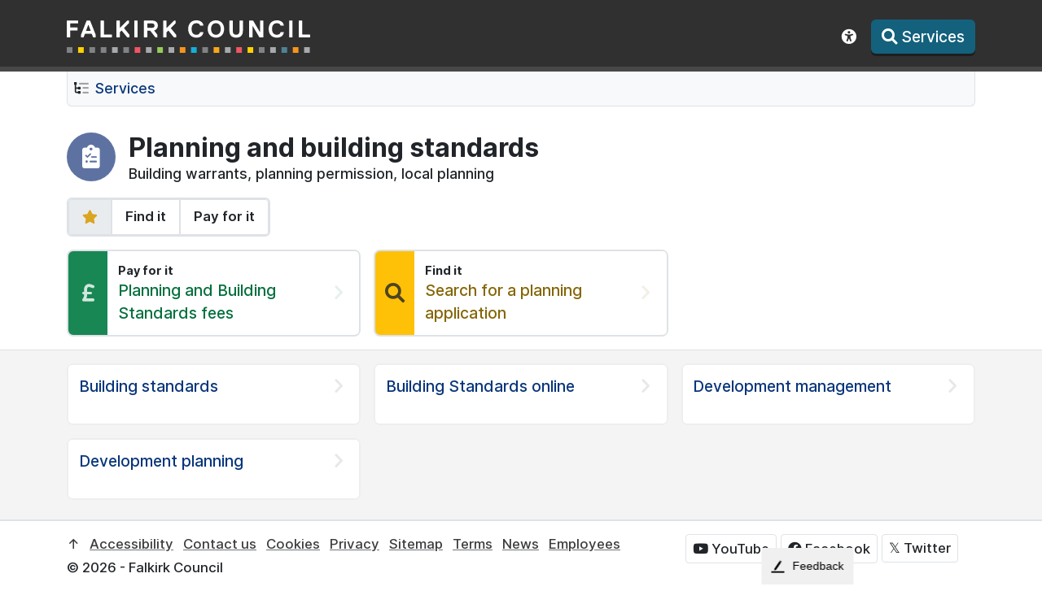

--- FILE ---
content_type: text/html; charset=utf-8
request_url: https://www.falkirk.gov.uk/service/planning-and-building-standards
body_size: 5792
content:
<!DOCTYPE html>
<html lang="en">
<head>
    <meta charset="utf-8" />
    <meta name="viewport" content="width=device-width, initial-scale=1.0" />
    <title>Planning and building standards - Falkirk Council</title>
    <link rel="stylesheet" href="/css/site.min.css?v=GgiydX7TaMaK1v-VBcEUt3piwx_RVMuRuDymabwv7ms" />
    <link rel="manifest" href="/manifest.json">
    <link rel="icon" type="image/png" href="/img/favicons/favicon-96x96.png" sizes="96x96" />
    <link rel="icon" type="image/svg+xml" href="/img/favicons/favicon.svg" />
    <link rel="shortcut icon" href="/img/favicons/favicon.ico" />
    <link rel="apple-touch-icon" sizes="180x180" href="/img/favicons/apple-touch-icon.png" />
    <meta name="apple-mobile-web-app-title" content="Falkirk" />
    <meta property="og:type" content="website" />
    <meta property="og:logo" content="/img/social-logo.png" />

    <meta name="htmx-config" content='{"selfRequestsOnly":false,"allowScriptTags":true,"indicatorClass":"htmx-indicator","historyCacheSize":0,"refreshOnHistoryMiss":true,"withCredentials":false,"defaultFocusScroll":false,"getCacheBusterParam":false,"globalViewTransitions":false,"antiForgery":{"formFieldName":"__RequestVerificationToken","headerName":"RequestVerificationToken","requestToken":"CfDJ8KMFDAXXe_1MqkAqWI5KK1AsDT5nHaD60j-mxeOLcNoPlReAz7PpLw29OWLuABcZSdu2Ku2M5lmev18s7lwYeNnosFQ9RNQ6yeewK8kwkck6l4MP_G6Ss9PCHm8sXs5uPLJaw6V1xpY4XOJYHiWaj_0"}}' />
    <script type="application/ld+json">
        {
           "@context": "http://schema.org",
           "@type": "WebSite",
           "url": "https://www.falkirk.gov.uk/",
           "potentialAction": {
             "@type": "SearchAction",
             "target": "https://www.falkirk.gov.uk/search?query={search_term_string}",
             "query-input": "required name=search_term_string"
           }
        }
    </script>
    <script src="/js/toggler.js?v=Zg4279re9MCHea43wrpbI0EeyVBPqB4cMPZLorh-lKQ"></script>
    
    <link rel="canonical" href="https://www.falkirk.gov.uk/service/planning-and-building-standards" />

    <meta name="forge" content="themes/22" />
    <meta property="og:title" content="Planning and building standards" />
    <meta property="og:description" content="Falkirk Council website sitemap" />

        <meta property="og:image" content="https://www.falkirk.gov.uk/img/banner-standard.jpg" />

</head>
<body>

    <header id="site-header">

        <div class="container pb-3">
            <nav id="skip-links" aria-label="Skip links">
                <ul>
                    <li>
                        <a href="#contents">
                            Skip to contents
                        </a>
                    </li>

                        <li>
                            <a href="#navigation">Skip to navigation</a>
                        </li>

                </ul>
            </nav>

            <div class="d-flex">
                <div class="flex-grow-1 pe-3 align-self-center">
                    <div id="logo">
                        <a href="/">
                            <h1 class="sr-only">Falkirk Council</h1>
                        </a>
                    </div>
                </div>
                <div class="text-end">

                    <button id="accessibilityToggle" title="Accessibility" type="button" class="btn text-white" data-bs-toggle="collapse" data-bs-target="#siteWCAG" aria-expanded="false" aria-controls="siteWCAG">
                        <i class="fa-solid fa-universal-access"></i> <span class="sr-only">Show accessibility toolbar</span>
                    </button>

                    <button id="siteSearchToggle" title="Menu" type="button" class="btn text-white" accesskey="s"
                            data-bs-toggle="collapse" data-bs-target="#searchMenu" aria-expanded="false" aria-controls="searchMenu">
                        <i class="fas fa-magnifying-glass" title="Search"></i> <span class="d-none d-lg-inline" id="siteSearchVerb">Services</span>
                    </button>

                </div>
            </div>
        </div>

        <div class="bg-body-tertiary collapse" id="siteWCAG" aria-label="Accessibility">
            <div class="container py-2">
                <div class="d-flex align-items-center justify-content-between">


                    <div>
                        <a href="/help" class="me-2 btn btn-sm btn-dark border-2 text-nowrap">
                            <i class="fa-solid fa-universal-access opacity-75"></i> Help <span class="d-none d-md-inline">using this website</span>
                        </a>

                        <button title="Accessibility tools" type="button" id="reciteMeBtn" class="me-2 text-nowrap btn btn-sm btn-warning">
                            <i class="fa-solid fa-language opacity-75"></i> <span class="d-none d-md-inline">Speak / Translate</span> <span class="d-md-none">Tools</span>
                        </button>
                    </div>

                    <div class="d-flex align-items-center">
                        <div class="form-check form-switch pe-3 mb-0">
                            <input class="form-check-input" type="checkbox" role="switch" id="darkModeSwitch">
                            <label class="form-check-label" for="darkModeSwitch">
                                <i class="fas fa-moon" style="color: rebeccapurple"></i> <span class="d-none d-md-inline">Dark mode</span>
                            </label>
                        </div>

                        <div class="form-check mb-0" title="Automatically choose based on my browser defaults">
                            <input class="form-check-input" type="checkbox" id="inheritBrowserDefault">
                            <label class="form-check-label" for="inheritBrowserDefault"><i class="fa-solid fa-circle-half-stroke"></i> <span class="d-none d-md-inline">Automatic</span></label>
                        </div>
                    </div>

                </div>
            </div>
        </div>

        <nav class="bg-body-tertiary collapse" id="searchMenu" aria-label="Primary" role="navigation">
            <div class="container py-3">
                <div class="mb-4">
                    <div class="mb-1 d-flex justify-content-between">
                        <div>
                            <h2 class="fs-4 fw-bold pt-2 mb-0">
                                <span class="opacity-50"><i class="fad fa-list-tree" title="Group"></i></span> Services

                            </h2>
                            <p class="text-secondary">
                                Choose a service area or search

                            </p>
                        </div>
                        <img src="/img/spinner.svg" class="spinner htmx-indicator" id="search-spinner" aria-label="Search loading indicator" />


                    </div>
                    <label for="siteSearch" class="form-label visually-hidden">Search this website:</label>

                    <input hx-swap="innerHTML" hx-target="#searchResults" hx-trigger="input changed delay:1000ms, keyup[key=='Enter']" hx-push-url="true" hx-indicator="#search-spinner" type="search" id="siteSearch" class="form-control form-control-lg" placeholder="Search here..." name="query" hx-history="false" hx-get="/search" />

                    <div id="searchResults">
                    </div>
                </div>

                <div id="primary-nav-services">
                    <div class="row">
                        <div class="col-lg-6">
                            <div class="row">
                                <div class="col-6 p-1">
                                    <a class="btn d-block btn-success flex-fill mx-1 mb-2 text-nowrap" href="/pay">
                                        <i class="fas fa-pound-sign" title="Pay it"></i> Pay for it
                                    </a>

                                </div>
                                <div class="col-6 p-1">
                                    <a class="btn d-block btn-primary flex-fill mx-1 mb-2 text-nowrap" href="/request">
                                        <i class="fas fa-pencil" title="Request it"></i> Request it
                                    </a>

                                </div>

                            </div>
                        </div>
                        <div class="col-lg-6">
                            <div class="row">
                                <div class="col-6 p-1">
                                    <a class="btn d-block btn-danger flex-fill mx-1 mb-2 text-nowrap" href="/report">
                                        <i class="fas fa-map-pin" title="Report it"></i> Report it
                                    </a>

                                </div>
                                <div class="col-6 p-1">
                                    <a class="btn d-block btn-warning flex-fill mx-1 mb-2 text-nowrap" href="/find">
                                        <i class="fas fa-search" title="Find it"></i> Find it
                                    </a>

                                </div>

                            </div>
                        </div>
                    </div>
                    <div hx-trigger="intersect once" hx-target="this" hx-swap="outerHTML" hx-get="/api/themes/all">
                    </div>
                </div>
            </div>
        </nav>
    </header>   
    <main role="main">
        <header class="">
            <div class="container">
                
    <div id="contents">
        <div class="">
            <nav aria-label="breadcrumb" id="breadcrumb">
                    <div class="crumb d-flex">
                        <i class="fad fa-list-tree" title="Group"></i> <a class="ps-2 flex-grow-1" href="/services">
                            Services
                        </a>
                    </div>
            </nav>
            <div id="headerTitle">
                <div class="d-flex">
                    <div class="fs-4 me-2 indicator indicator-lg" style="background-color: #5e72a2;">
                        <i class="fas fa-clipboard-list-check text-white" id="headerIcon"></i>
                    </div>
                    <div class="flex-grow-1 ms-2 align-self-center">
                        <h1 id="headerTitleText">
                            Planning and building standards
                        </h1>
                            <div id="headerDescription">Building warrants, planning permission, local planning</div>
                    </div>
                </div>               
            </div>
        </div>
    </div>

            </div>
        </header>
        <div id="page-body">
            


    <div class="signpost-container">
        <div class="container">
            <div class="signposts">
                <div class="signpostsToggle">

                    <div class="btn-group border border-2">
                        <input type="radio" title="Popular" class="btn-check" name="options" id="signpostTop" autocomplete="off" checked hx-target="#signposts" hx-swap="innerHTML" hx-get="/api/signposts/theme/22" />
                        <label class="btn btn-sm btn-tertiary" for="signpostTop" title="Popular"><i class="fa-solid fa-star" style="color: goldenrod"></i></label>

                            <input type="radio" class="btn-check" name="options" id="signpostFind" autocomplete="off" hx-target="#signposts" hx-swap="innerHTML" hx-get="/api/signposts/theme/22?verb=find" />
                            <label class="btn btn-sm btn-tertiary" for="signpostFind">Find <span class="d-none d-md-inline">it</span></label>
                            <input type="radio" class="btn-check" name="options" id="signpostPay" autocomplete="off" hx-target="#signposts" hx-swap="innerHTML" hx-get="/api/signposts/theme/22?verb=pay" />
                            <label class="btn btn-sm btn-tertiary" for="signpostPay">Pay <span class="d-none d-md-inline">for it</span></label>
                    </div>


                </div>
                <nav class="tiles" id="signposts">

                    
    <div class="tile tile-has-icon tile-pay">
        <div class="tile-inside">
            <div class="tile-icon">
                <i class="fas fa-pound-sign text-white"></i>
            </div>
            <div class="tile-text">
                <div class="d-flex h-100">
                    <div class="flex-grow-1 pe-2 align-self-center">
                        <div class="tile-hint">Pay for it</div>

                        <a href="https://www.falkirk.gov.uk/paymisc" class="tile-link" target="_blank" title="Click to Pay: Planning and Building Standards fees">
                            <span class="sr-only">Pay:</span> Planning and Building Standards fees
                        </a>
                        <div class="tile-desc">
                            <span></span>
                        </div>
                    </div>
                    <div class=" align-self-center">
                        <i class="tile-arrow fas fa-chevron-right" title="Icon indicating external link to Planning and Building Standards fees"></i>
                    </div>
                  
                </div>
               
            </div>
        </div>
    </div>
    <div class="tile tile-has-icon tile-find">
        <div class="tile-inside">
            <div class="tile-icon">
                <i class="fas fa-search text-dark text-dark"></i>
            </div>
            <div class="tile-text">
                <div class="d-flex h-100">
                    <div class="flex-grow-1 pe-2 align-self-center">
                        <div class="tile-hint">Find it</div>

                        <a href="https://edevelopment.falkirk.gov.uk/online/search.do?action=simple&amp;searchType=Application" class="tile-link" target="_blank" title="Click to Find: Search for a planning application">
                            <span class="sr-only">Find:</span> Search for a planning application
                        </a>
                        <div class="tile-desc">
                            <span></span>
                        </div>
                    </div>
                    <div class=" align-self-center">
                        <i class="tile-arrow fas fa-chevron-right" title="Icon indicating external link to Search for a planning application"></i>
                    </div>
                  
                </div>
               
            </div>
        </div>
    </div>


                </nav>
            </div>
        </div>
    </div>


    <div class="nav-container" id="navigation">
        <div class="container">
            <nav class="tiles mb-4">
                
    <div class="tile " >
        <div class="tile-inside">
            <div class="tile-text">
                <div class="d-flex h-100">
                    <div class="flex-grow-1 align-content-center tile-text-inner">

                        <a href="/building-standards" class="tile-link">
                            Building standards
                        </a>
                        <div class="tile-desc">
                            
                        </div>
                    </div>
                    <div style="align-content: center;">
                        <i class="tile-arrow fas fa-chevron-right"></i>
                    </div>
                </div>

            </div>
        </div>
    </div>
    <div class="tile " >
        <div class="tile-inside">
            <div class="tile-text">
                <div class="d-flex h-100">
                    <div class="flex-grow-1 align-content-center tile-text-inner">

                        <a href="/building-standards-online" class="tile-link">
                            Building Standards online
                        </a>
                        <div class="tile-desc">
                            
                        </div>
                    </div>
                    <div style="align-content: center;">
                        <i class="tile-arrow fas fa-chevron-right"></i>
                    </div>
                </div>

            </div>
        </div>
    </div>
    <div class="tile " >
        <div class="tile-inside">
            <div class="tile-text">
                <div class="d-flex h-100">
                    <div class="flex-grow-1 align-content-center tile-text-inner">

                        <a href="/development-management" class="tile-link">
                            Development management
                        </a>
                        <div class="tile-desc">
                            
                        </div>
                    </div>
                    <div style="align-content: center;">
                        <i class="tile-arrow fas fa-chevron-right"></i>
                    </div>
                </div>

            </div>
        </div>
    </div>
    <div class="tile " >
        <div class="tile-inside">
            <div class="tile-text">
                <div class="d-flex h-100">
                    <div class="flex-grow-1 align-content-center tile-text-inner">

                        <a href="/development-planning" class="tile-link">
                            Development planning
                        </a>
                        <div class="tile-desc">
                            
                        </div>
                    </div>
                    <div style="align-content: center;">
                        <i class="tile-arrow fas fa-chevron-right"></i>
                    </div>
                </div>

            </div>
        </div>
    </div>



            </nav>
        </div>
    </div>


        </div>
    </main>

    <footer class="p-3 border-top" role="contentinfo">
        <div class="container">

            <div class="row">
                <div class="col-lg-8 mb-3">
                    <ul class="list-inline mb-1 small">
                        <li class="list-inline-item">
                            <a href="#top" class="text-decoration-none text-secondary" title="Scroll to the top of this page">↑</a>
                        </li>
                        <li class="list-inline-item">
                            <a href="/help/accessibility" class="text-secondary">Accessibility</a>
                        </li>
                        <li class="list-inline-item">
                            <a class="text-secondary" href="/contact-us">Contact us</a>
                        </li>
                        <li class="list-inline-item">
                            <a href="/help/cookies" class="text-secondary">Cookies</a>
                        </li>
                        <li class="list-inline-item">
                            <a class="text-secondary" href="/privacy">Privacy</a>
                        </li>
                        <li class="list-inline-item">
                            <a class="text-secondary" href="/sitemap">Sitemap</a>
                        </li>
                        <li class="list-inline-item">
                            <a href="/help/terms-and-conditions" class="text-secondary">Terms</a>
                        </li>
                        <li class="list-inline-item">
                            <a class="text-secondary" href="/news">News</a>
                        </li>
                        <li class="list-inline-item">
                            <a class="text-secondary" href="/employees">Employees</a>
                        </li>

                    </ul>

                    <div class="small">&copy; 2026 - Falkirk Council</div>
                </div>
                <div class="col-lg-4">
                    <div class="social">
                        <a href="https://www.youtube.com/FalkirkCouncil" title="YouTube" target="_blank" class="text-reset btn btn-sm border bg-body">
                            <i class="fa-brands fa-youtube"></i> <span class="d-none d-xl-inline">YouTube</span>
                        </a>
                        <a href="https://www.facebook.com/falkirkcouncil/" title="Facebook" target="_blank" class="text-reset btn btn-sm border bg-body">
                            <i class="fa-brands fa-facebook"></i> <span class="d-none d-xl-inline">Facebook</span>
                        </a>
                        <a href="https://x.com/FalkirkCouncil" title="Twitter (X)" target="_blank" class="text-reset btn btn-sm border bg-body">
                            𝕏 <span class="d-none d-xl-inline">Twitter</span>
                        </a>
                    </div>
                </div>
            </div>
        </div>
    </footer>

    <script src="/lib/bootstrap/js/bootstrap.bundle.min.js"></script>
    <script src="/lib/htmx/htmx.min.js"></script>
    <script src="/js/site.js?v=a-XoPJ8h6wrVMsmYI9gn1ANOFBW8w7GWzAgogPoCRXM" type="module"></script>
    <script src="/js/reciteme.js?v=1uTt9JSxTe2_3cQFHH9u7Z2eJQvHShFZoU6yuISUCyc"></script>
    <script>document.body.attributes.__htmx_antiforgery||(document.addEventListener("htmx:configRequest",(e=>{if("GET"===e.detail.verb.toUpperCase())return;let t=htmx.config.antiForgery;if(t){if(e.detail.parameters[t.formFieldName])return;t.headerName?e.detail.headers[t.headerName]=t.requestToken:e.detail.parameters[t.formFieldName]=t.requestToken}})),document.addEventListener("htmx:afterOnLoad",(e=>{if(e.detail.boosted){const t="meta[name=htmx-config]",r=(new DOMParser).parseFromString(e.detail.xhr.responseText,"text/html").querySelector(t);if(r){const e=document.querySelector(t),a="antiForgery";htmx.config[a]=JSON.parse(r.attributes.content.value)[a],e.replaceWith(r)}}})),document.body.attributes.__htmx_antiforgery=!0);</script>
    
    <script async src="https://siteimproveanalytics.com/js/siteanalyze_369877.js"></script>
</body>
</html>



--- FILE ---
content_type: text/javascript
request_url: https://www.falkirk.gov.uk/js/site.js?v=a-XoPJ8h6wrVMsmYI9gn1ANOFBW8w7GWzAgogPoCRXM
body_size: 1261
content:
//import * as cookies from '/js/cookies.js';

export const fetchServiceDisruptions = async () => {
    // Check if there are any elements with the data-statusboard-id attribute
    const statusBoardElements = document.querySelectorAll('[data-statusboard-id]');

    // If no elements exist, exit the function early
    if (statusBoardElements.length === 0) return;

    const url = "https://api.falkirk.gov.uk/live/static/ServiceDisruptions.json";

    try {
        const response = await fetch(url);
        if (!response.ok) {
            throw new Error("Network response was not ok");
        }

        const data = await response.json();

        // Loop through each element and display the appropriate message
        statusBoardElements.forEach(element => {
            const id = parseInt(element.getAttribute('data-statusboard-id'), 10);
            const service = data.find(item => item.Id === id);

            if (service) {
                if (service.Incident) {
                    const status = service.Status;
                    const message = service.Incident.LastUpdateNote;
                    const lastUpdate = new Date(service.Incident.LastUpdateDTime);
                    const formattedDate = lastUpdate.toLocaleString();


                    element.innerHTML = `<div class="card-header text-bg-danger">
                                        <i class="fas fa-hammer"></i> ${status}
                                        </div>
                                        <div class="card-body small">${message}</div>
                                        <div class="card-footer"><span class="x-small">Last updated: ${formattedDate}</span></div>`;
                    element.setAttribute('class', 'card shadow-sm');
                } else {
                    element.parentElement.remove();
                }
            }
        });
    } catch (error) {
        console.error("Error fetching the service disruptions:", error);
        statusBoardElements.forEach(element => {
            element.innerHTML = "Error fetching the service data.";
        });
    }
}

// Automatically call the fetchServiceDisruptions function on page load
document.addEventListener("DOMContentLoaded", fetchServiceDisruptions);

const siteSearch = document.getElementById('siteSearch')
const accessibilityToggle = document.getElementById('accessibilityToggle')
const siteSearchToggle = document.getElementById('siteSearchToggle')

const searchMenu = document.getElementById('searchMenu');

searchMenu.addEventListener('shown.bs.collapse', event => {
    siteSearch.focus();
})

searchMenu.addEventListener('hidden.bs.collapse', () => {
});

searchMenu.addEventListener('show.bs.collapse', event => {
    siteSearchToggle.classList.toggle('btn-search-toggle');

})

searchMenu.addEventListener('hide.bs.collapse', event => {
    siteSearchToggle.classList.toggle('btn-search-toggle');

})

const siteWCAG = document.getElementById('siteWCAG')

siteWCAG.addEventListener('show.bs.collapse', event => {
    accessibilityToggle.classList.toggle('btn-warning')
    accessibilityToggle.classList.toggle('text-white')
    accessibilityToggle.classList.toggle('text-dark')
})

siteWCAG.addEventListener('hide.bs.collapse', event => {
    accessibilityToggle.classList.toggle('btn-warning')
    accessibilityToggle.classList.toggle('text-white')
    accessibilityToggle.classList.toggle('text-dark')
})




--- FILE ---
content_type: text/javascript
request_url: https://www.falkirk.gov.uk/js/toggler.js?v=Zg4279re9MCHea43wrpbI0EeyVBPqB4cMPZLorh-lKQ
body_size: 1068
content:

(function () {
    const themeKey = 'theme';
    const inheritKey = 'inheritTheme';

    const getStoredTheme = () => localStorage.getItem(themeKey);
    const getStoredInherit = () => localStorage.getItem(inheritKey) === 'true';

    const getPreferredTheme = () => {
        const storedTheme = getStoredTheme();
        if (storedTheme) return storedTheme;
        return window.matchMedia('(prefers-color-scheme: dark)').matches ? 'dark' : 'light';
    };

    if (getStoredInherit()) {
        document.documentElement.setAttribute('data-bs-theme', getPreferredTheme());
    } else {
        document.documentElement.setAttribute('data-bs-theme', getStoredTheme() || 'light');
    }
})();



document.addEventListener('DOMContentLoaded', () => {
    'use strict';

    const themeKey = 'theme';
    const inheritKey = 'inheritTheme';

    const switchInput = document.getElementById('darkModeSwitch');
    const inheritCheckbox = document.getElementById('inheritBrowserDefault');

    if (!switchInput || !inheritCheckbox) {
        console.error("Theme switch or inherit checkbox not found in the DOM.");
        return;
    }

    const getStoredTheme = () => localStorage.getItem(themeKey);
    const setStoredTheme = theme => localStorage.setItem(themeKey, theme);
    const getStoredInherit = () => localStorage.getItem(inheritKey) === 'true';
    const setStoredInherit = inherit => localStorage.setItem(inheritKey, inherit);

    const getPreferredTheme = () => {
        const storedTheme = getStoredTheme();
        if (storedTheme) {
            return storedTheme;
        }
        return window.matchMedia('(prefers-color-scheme: dark)').matches ? 'dark' : 'light';
    };

    const setTheme = theme => {
        document.documentElement.setAttribute('data-bs-theme', theme);
    };

    const updateSwitchUI = () => {
        const inheritChecked = getStoredInherit();

        inheritCheckbox.checked = inheritChecked;
        switchInput.disabled = inheritChecked;

        if (inheritChecked) {
            switchInput.checked = window.matchMedia('(prefers-color-scheme: dark)').matches;
        } else {
            switchInput.checked = getStoredTheme() === 'dark';
        }
    };

    // Apply initial UI state
    updateSwitchUI();

    // Toggle theme manually
    switchInput.addEventListener('change', function () {
        if (!this.disabled) {
            const newTheme = this.checked ? 'dark' : 'light';
            setStoredTheme(newTheme);
            setTheme(newTheme);
        }
    });

    // Handle inherit browser setting
    inheritCheckbox.addEventListener('change', function () {
        const inherit = this.checked;
        setStoredInherit(inherit);

        if (inherit) {
            localStorage.removeItem(themeKey); // Remove manual selection
            setTheme(getPreferredTheme()); // Apply system theme
        } else {
            setStoredTheme(switchInput.checked ? 'dark' : 'light');
        }

        updateSwitchUI();
    });

    // Listen for system theme changes when inherited
    window.matchMedia('(prefers-color-scheme: dark)').addEventListener('change', () => {
        if (getStoredInherit()) {
            setTheme(getPreferredTheme());
            updateSwitchUI();
        }
    });
});
